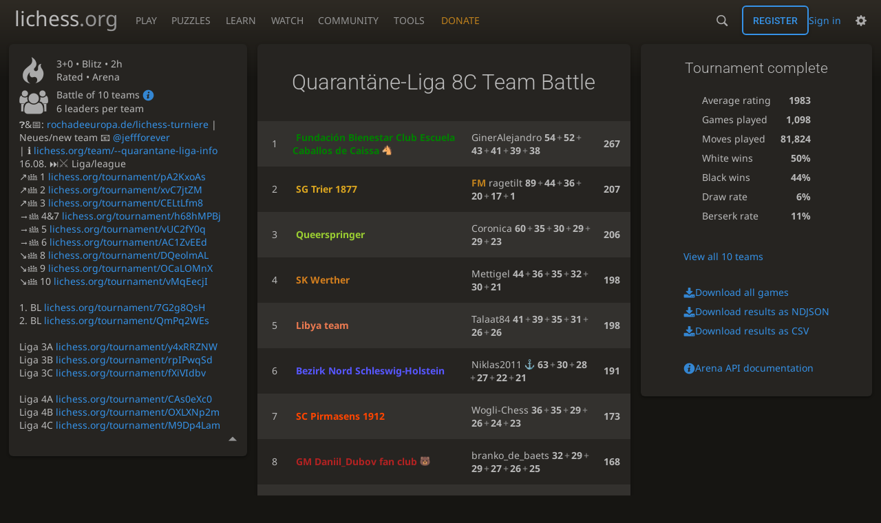

--- FILE ---
content_type: text/html; charset=utf-8
request_url: https://lichess.org/tournament/8pJqKsQK
body_size: 6903
content:
<!DOCTYPE html><html lang="en-GB" class="dark"><!-- Lichess is open source! See https://lichess.org/source --><head><meta charset="utf-8"><meta name="viewport" content="width=device-width,initial-scale=1,viewport-fit=cover"><meta http-equiv="Content-Security-Policy" content="default-src 'self' lichess1.org; connect-src http.lichess.org 'self' blob: data: lichess1.org wss://socket0.lichess.org wss://socket3.lichess.org wss://socket1.lichess.org wss://socket4.lichess.org wss://socket2.lichess.org wss://socket5.lichess.org wss://cf-socket0.lichess.org wss://cf-socket1.lichess.org wss://cf-socket2.lichess.org https://explorer.lichess.ovh https://tablebase.lichess.ovh; style-src 'self' 'unsafe-inline' lichess1.org; frame-src 'self' lichess1.org www.youtube.com www.youtube-nocookie.com player.twitch.tv player.vimeo.com; worker-src 'self' lichess1.org blob:; img-src 'self' blob: data: *; media-src 'self' blob: lichess1.org; script-src 'nonce-O7xAEsSew8Uo6yDP54tEzMIS' 'self' lichess1.org; font-src 'self' lichess1.org; base-uri 'none';"><meta name="theme-color" content="#2e2a24"><title>Quarantäne-Liga 8C Team Battle #8pJqKsQK • lichess.org</title><link data-css-key="lib.theme.all" href="https://lichess1.org/assets/css/lib.theme.all.68dd552e.css" rel="stylesheet" /><link data-css-key="site" href="https://lichess1.org/assets/css/site.44d3fb5c.css" rel="stylesheet" /><link data-css-key="tournament.show.team-battle" href="https://lichess1.org/assets/css/tournament.show.team-battle.2504d963.css" rel="stylesheet" /><meta content="145 players compete in the Aug 13, 2020 Quarantäne-Liga 8C Team Battle. 3+0 rated games are played during 120 minutes. FM ragetilt takes the prize home!" name="description" /><link rel="mask-icon" href="https://lichess1.org/assets/logo/lichess.svg" color="black" /><link rel="icon" type="image/png" href="https://lichess1.org/assets/logo/lichess-favicon-512.png" sizes="512x512"><link rel="icon" type="image/png" href="https://lichess1.org/assets/logo/lichess-favicon-256.png" sizes="256x256"><link rel="icon" type="image/png" href="https://lichess1.org/assets/logo/lichess-favicon-192.png" sizes="192x192"><link rel="icon" type="image/png" href="https://lichess1.org/assets/logo/lichess-favicon-128.png" sizes="128x128"><link rel="icon" type="image/png" href="https://lichess1.org/assets/logo/lichess-favicon-64.png" sizes="64x64"><link id="favicon" rel="icon" type="image/png" href="https://lichess1.org/assets/logo/lichess-favicon-32.png" sizes="32x32"><meta name="google" content="notranslate"><meta property="og:title" content="Quarantäne-Liga 8C Team Battle: Standard 3+0 rated #8pJqKsQK" /><meta property="og:description" content="145 players compete in the Aug 13, 2020 Quarantäne-Liga 8C Team Battle. 3+0 rated games are played during 120 minutes. FM ragetilt takes the prize home!" /><meta property="og:url" content="https://lichess.org/tournament/8pJqKsQK" /><meta property="og:type" content="website" /><meta property="og:site_name" content="lichess.org" /><link href="/feed.atom" title="Lichess Updates Feed" type="application/atom+xml" rel="alternate" /><link rel="preload" href="https://lichess1.org/assets/hashed/lichess.aedff86a.woff2" as="font" type="font/woff2" crossorigin><link rel="preload" href="https://lichess1.org/assets/hashed/noto-sans-latin.086bfcad.woff2" as="font" type="font/woff2" crossorigin><link rel="preload" href="https://lichess1.org/assets/hashed/roboto-latin.20b535fa.woff2" as="font" type="font/woff2" crossorigin><link rel="preload" href="https://lichess1.org/assets/hashed/lichess-chess.02d5eb8f.woff2" as="font" type="font/woff2" crossorigin><link rel="preload" href="https://lichess1.org/assets/hashed/brown.d4a5fe34.png" as="image" fetchpriority="high"><link rel="manifest" href="/manifest.json"><script defer="defer" src="https://lichess1.org/assets/hashed/cash.min.6f838d25.js"></script><script type="module" src="https://lichess1.org/assets/compiled/manifest.6270c9a3.js"></script><script type="module" src="https://lichess1.org/assets/compiled/i18n/site.en-GB.88f5e7d5d509.js"></script><script type="module" src="https://lichess1.org/assets/compiled/i18n/timeago.en-GB.c5b087b5c613.js"></script><script type="module" src="https://lichess1.org/assets/compiled/i18n/preferences.en-GB.84538523c26b.js"></script><script type="module" src="https://lichess1.org/assets/compiled/i18n/arena.en-GB.98619bdf24df.js"></script><script type="module" src="https://lichess1.org/assets/compiled/i18n/team.en-GB.1ab1302abd91.js"></script><script type="module" src="https://lichess1.org/assets/compiled/site.2D3AAJC6.js"></script><script type="module" src="https://lichess1.org/assets/compiled/lib.MWP25D4F.js"></script><script type="module" src="https://lichess1.org/assets/compiled/lib.LUGODIFA.js"></script><script type="module" src="https://lichess1.org/assets/compiled/lib.OTNRCS6G.js"></script><script type="module" src="https://lichess1.org/assets/compiled/lib.5IYD5JN6.js"></script><script type="module" src="https://lichess1.org/assets/compiled/lib.P2KHB2MX.js"></script><script type="module" src="https://lichess1.org/assets/compiled/lib.PHWMBEBR.js"></script><script type="module" src="https://lichess1.org/assets/compiled/lib.QC55EFTH.js"></script><script type="module" src="https://lichess1.org/assets/compiled/lib.OOU6VK3K.js"></script><script type="module" src="https://lichess1.org/assets/compiled/lib.PYY5MMDX.js"></script><script type="module" src="https://lichess1.org/assets/compiled/lib.YCST5S5D.js"></script><script type="module" src="https://lichess1.org/assets/compiled/lib.N2BKKJIH.js"></script><script type="module" src="https://lichess1.org/assets/compiled/lib.ZUD7BC6L.js"></script><script type="module" src="https://lichess1.org/assets/compiled/lib.JDGIJSRT.js"></script><script type="module" src="https://lichess1.org/assets/compiled/lib.Y4X4YW67.js"></script><script type="module" src="https://lichess1.org/assets/compiled/lib.O42V43KT.js"></script><script type="module" src="https://lichess1.org/assets/compiled/lib.PUZNKYJD.js"></script><script type="module" src="https://lichess1.org/assets/compiled/lib.XN2YPPXF.js"></script><script type="module" src="https://lichess1.org/assets/compiled/lib.K7BTCZAK.js"></script><script type="module" src="https://lichess1.org/assets/compiled/lib.K5BZ6UV3.js"></script><script type="module" src="https://lichess1.org/assets/compiled/lib.LE4HQ5U6.js"></script><script type="module" src="https://lichess1.org/assets/compiled/lib.VAGAIMCI.js"></script><script type="module" src="https://lichess1.org/assets/compiled/lib.RD75MZYZ.js"></script><script type="module" src="https://lichess1.org/assets/compiled/lib.XNXLGS2X.js"></script><script type="module" src="https://lichess1.org/assets/compiled/tournament.J6HZ4NQZ.js"></script><script type="module" src="https://lichess1.org/assets/compiled/lib.HTYFPIOZ.js"></script><script type="module" src="https://lichess1.org/assets/compiled/lib.ZP4BGMGY.js"></script><script type="module" src="https://lichess1.org/assets/compiled/lib.KTDGT3LG.js"></script><script type="module" src="https://lichess1.org/assets/compiled/lib.67ACEBRY.js"></script><script type="module" src="https://lichess1.org/assets/compiled/lib.JEUY4PZU.js"></script><script type="module" src="https://lichess1.org/assets/compiled/lib.6LXR3NVT.js"></script><script type="module" src="https://lichess1.org/assets/compiled/lib.4YJKJCNK.js"></script>
<style>@font-face {font-family: 'lichess';font-display: block;src: url('https://lichess1.org/assets/hashed/lichess.aedff86a.woff2') format('woff2')}
</style><style>:root{---white-king:url(https://lichess1.org/assets/hashed/wK.bc7274dd.svg);---white-queen:url(https://lichess1.org/assets/hashed/wQ.79c9227e.svg);---white-rook:url(https://lichess1.org/assets/hashed/wR.e9e95adc.svg);---white-bishop:url(https://lichess1.org/assets/hashed/wB.b7d1a118.svg);---white-knight:url(https://lichess1.org/assets/hashed/wN.68b788d7.svg);---white-pawn:url(https://lichess1.org/assets/hashed/wP.0596b7ce.svg);---black-king:url(https://lichess1.org/assets/hashed/bK.c5f22c23.svg);---black-queen:url(https://lichess1.org/assets/hashed/bQ.5abdb5aa.svg);---black-rook:url(https://lichess1.org/assets/hashed/bR.c33a3d54.svg);---black-bishop:url(https://lichess1.org/assets/hashed/bB.77e9debf.svg);---black-knight:url(https://lichess1.org/assets/hashed/bN.d0665564.svg);---black-pawn:url(https://lichess1.org/assets/hashed/bP.09539f32.svg);}</style><link rel="preload" as="image" href="https://lichess1.org/assets/hashed/wK.bc7274dd.svg" /><link rel="preload" as="image" href="https://lichess1.org/assets/hashed/wQ.79c9227e.svg" /><link rel="preload" as="image" href="https://lichess1.org/assets/hashed/wR.e9e95adc.svg" /><link rel="preload" as="image" href="https://lichess1.org/assets/hashed/wB.b7d1a118.svg" /><link rel="preload" as="image" href="https://lichess1.org/assets/hashed/wN.68b788d7.svg" /><link rel="preload" as="image" href="https://lichess1.org/assets/hashed/wP.0596b7ce.svg" /><link rel="preload" as="image" href="https://lichess1.org/assets/hashed/bK.c5f22c23.svg" /><link rel="preload" as="image" href="https://lichess1.org/assets/hashed/bQ.5abdb5aa.svg" /><link rel="preload" as="image" href="https://lichess1.org/assets/hashed/bR.c33a3d54.svg" /><link rel="preload" as="image" href="https://lichess1.org/assets/hashed/bB.77e9debf.svg" /><link rel="preload" as="image" href="https://lichess1.org/assets/hashed/bN.d0665564.svg" /><link rel="preload" as="image" href="https://lichess1.org/assets/hashed/bP.09539f32.svg" /></head><body class="dark coords-in simple-board" data-sound-set="standard" data-socket-domains="socket0.lichess.org,socket3.lichess.org,socket1.lichess.org,socket4.lichess.org,socket2.lichess.org,socket5.lichess.org" data-asset-url="https://lichess1.org" data-asset-version="CAANrW" data-nonce="O7xAEsSew8Uo6yDP54tEzMIS" data-theme="dark" data-board="brown" data-piece-set="cburnett" data-board3d="Woodi" data-piece-set3d="Basic" data-i18n-catalog="https://lichess1.org/assets/compiled/i18n/en-GB.d35f7bad86e6.js" style="---board-opacity:100;---board-brightness:100;---board-contrast:100;---board-hue:0;"><form id="blind-mode" action="/run/toggle-blind-mode" method="POST"><input type="hidden" name="enable" value="1"><input type="hidden" name="redirect" value="/tournament/8pJqKsQK"><button type="submit">Accessibility - Enable blind mode </button>&nbsp;-&nbsp;<a href="https://lichess.org/page/blind-mode-tutorial">Blind mode tutorial</a></form><header id="top"><div class="site-title-nav">
<input type="checkbox" id="tn-tg" class="topnav-toggle fullscreen-toggle" autocomplete="off" aria-label="Navigation">
<label for="tn-tg" class="fullscreen-mask"></label>
<label for="tn-tg" class="hbg"><span class="hbg__in"></span></label><a class="site-title" href="/"><div class="site-icon" data-icon=""></div><div class="site-name">lichess<span>.org</span></div></a><nav id="topnav" class="hover"><section><a href="/"><span class="play">Play</span><span class="home">lichess.org</span></a><div role="group"><a href="/?any#hook">Create lobby game</a><a href="/tournament">Arena tournaments</a><a href="/swiss">Swiss tournaments</a><a href="/simul">Simultaneous exhibitions</a><a class="community-patron mobile-only" href="/patron">Donate</a></div></section><section><a href="/training">Puzzles</a><div role="group"><a href="/training">Puzzles</a><a href="/training/themes">Puzzle Themes</a><a href="/training/dashboard/30">Puzzle Dashboard</a><a href="/streak">Puzzle Streak</a><a href="/storm">Puzzle Storm</a><a href="/racer">Puzzle Racer</a></div></section><section><a href="/learn">Learn</a><div role="group"><a href="/learn">Chess basics</a><a href="/practice">Practice</a><a href="/training/coordinate">Coordinates</a><a href="/study">Study</a><a href="/coach">Coaches</a></div></section><section><a href="/broadcast">Watch</a><div role="group"><a href="/broadcast">Broadcasts</a><a href="/tv">Lichess TV</a><a href="/games">Current games</a><a href="/streamer">Streamers</a><a href="/video">Video library</a></div></section><section><a href="/player">Community</a><div role="group"><a href="/player">Players</a><a href="/team">Teams</a><a href="/forum">Forum</a><a href="/blog/community">Blog</a></div></section><section><a href="/analysis">Tools</a><div role="group"><a href="/analysis">Analysis board</a><a href="/opening">Openings</a><a href="/editor">Board editor</a><a href="/paste">Import game</a><a href="/games/search">Advanced search</a></div></section></nav><a class="site-title-nav__donate" href="/patron">Donate</a></div><div class="site-buttons"><div id="warn-no-autoplay"><a data-icon="" target="_blank" href="/faq#autoplay"></a></div><div id="clinput"><a class="link" data-icon=""></a><input spellcheck="false" autocomplete="false" aria-label="Search" placeholder="Search" enterkeyhint="search" /></div><div class="signin-or-signup"><a href="/login?referrer=/tournament/8pJqKsQK" class="signin">Sign in</a><a href="/signup" class="button signup">Register</a></div><div class="dasher"><button class="toggle anon link" title="Preferences" aria-label="Preferences" data-icon=""></button><div id="dasher_app" class="dropdown"></div></div></div></header><div id="main-wrap" class="is2d"><main class="tour variant-standard"><aside class="tour__side"><div class="tour__meta"><section class="tour__meta__head" data-icon=""><div><p>3+0 • <span title="Fast games: 3 to 8 minutes">Blitz</span> • 2h</p>Rated • Arena</div></section><section class="team-battle" data-icon=""><div><p>Battle of 10 teams <a href="/page/team-battle-faq"><i data-icon=""></i></a></p>6 leaders per team</div></section><div class="scrollable-content"><section class="description">❓&amp;📅: <a rel="nofollow noreferrer" href="https://rochadeeuropa.de/lichess-turniere" target="_blank">rochadeeuropa.de/lichess-turniere</a> |<br> Neues/new team 📧 <a href="/@/jeffforever">@jeffforever</a><br> | ℹ️ <a href="/team/--quarantane-liga-info">lichess.org/team/--quarantane-liga-info</a><br>16.08. ⏭️⚔️ Liga/league <br>↗👪 1 <a href="/tournament/pA2KxoAs">lichess.org/tournament/pA2KxoAs</a><br>↗👪 2 <a href="/tournament/xvC7jtZM">lichess.org/tournament/xvC7jtZM</a><br>↗👪 3 <a href="/tournament/CELtLfm8">lichess.org/tournament/CELtLfm8</a><br>→👪 4&amp;7 <a href="/tournament/h68hMPBj">lichess.org/tournament/h68hMPBj</a><br>→👪 5 <a href="/tournament/vUC2fY0q">lichess.org/tournament/vUC2fY0q</a><br>→👪 6 <a href="/tournament/AC1ZvEEd">lichess.org/tournament/AC1ZvEEd</a><br>↘👪 8 <a href="/tournament/DQeolmAL">lichess.org/tournament/DQeolmAL</a><br>↘👪 9 <a href="/tournament/OCaLOMnX">lichess.org/tournament/OCaLOMnX</a><br>↘👪 10 <a href="/tournament/vMqEecjI">lichess.org/tournament/vMqEecjI</a><br><br>1. BL <a href="/tournament/7G2g8QsH">lichess.org/tournament/7G2g8QsH</a><br>2. BL <a href="/tournament/QmPq2WEs">lichess.org/tournament/QmPq2WEs</a><br><br>Liga 3A <a href="/tournament/y4xRRZNW">lichess.org/tournament/y4xRRZNW</a><br>Liga 3B <a href="/tournament/rpIPwqSd">lichess.org/tournament/rpIPwqSd</a><br>Liga 3C <a href="/tournament/fXiVIdbv">lichess.org/tournament/fXiVIdbv</a><br><br>Liga 4A <a href="/tournament/CAs0eXc0">lichess.org/tournament/CAs0eXc0</a><br>Liga 4B <a href="/tournament/OXLXNp2m">lichess.org/tournament/OXLXNp2m</a><br>Liga 4C <a href="/tournament/M9Dp4Lam">lichess.org/tournament/M9Dp4Lam</a><br><br>Liga 5A <a href="/tournament/KzlJXtHp">lichess.org/tournament/KzlJXtHp</a><br>Liga 5B <a href="/tournament/TVuFcWR2">lichess.org/tournament/TVuFcWR2</a><br>Liga 5C <a href="/tournament/DMAzU2OS">lichess.org/tournament/DMAzU2OS</a><br><br>Liga 6A <a href="/tournament/xanTlgzM">lichess.org/tournament/xanTlgzM</a><br>Liga 6B <a href="/tournament/rOObOEo0">lichess.org/tournament/rOObOEo0</a><br>Liga 6C <a href="/tournament/2rzrrNyJ">lichess.org/tournament/2rzrrNyJ</a><br><br>Liga 7A <a href="/tournament/ZW2EBq41">lichess.org/tournament/ZW2EBq41</a><br>Liga 7B <a href="/tournament/aUIqJvP8">lichess.org/tournament/aUIqJvP8</a><br>Liga 7C <a href="/tournament/q6otRPEe">lichess.org/tournament/q6otRPEe</a><br><br>Liga 8A <a href="/tournament/R6py5hEd">lichess.org/tournament/R6py5hEd</a><br>Liga 8B <a href="/tournament/nCk7Grrf">lichess.org/tournament/nCk7Grrf</a><br>Liga 8C <a href="/tournament/8pJqKsQK">lichess.org/tournament/8pJqKsQK</a><br><br>Liga 9A <a href="/tournament/udyYYKG5">lichess.org/tournament/udyYYKG5</a><br>Liga 9B <a href="/tournament/v22kNtvd">lichess.org/tournament/v22kNtvd</a><br>Liga 9C <a href="/tournament/hE9SRofS">lichess.org/tournament/hE9SRofS</a><br><br>Liga 10A <a href="/tournament/JqUYNBX7">lichess.org/tournament/JqUYNBX7</a><br>Liga 10B <a href="/tournament/cEEW7avr">lichess.org/tournament/cEEW7avr</a><br>Liga 10C <a href="/tournament/Vujsktf2">lichess.org/tournament/Vujsktf2</a><br><br>Liga 11A <a href="/tournament/Suvktto2">lichess.org/tournament/Suvktto2</a><br>Liga 11B <a href="/tournament/oa0fQqUu">lichess.org/tournament/oa0fQqUu</a><br>Liga 11C <a href="/tournament/vsHknFKp">lichess.org/tournament/vsHknFKp</a><br><br>Liga 12A <a href="/tournament/BdaOrOvW">lichess.org/tournament/BdaOrOvW</a><br>Liga 12B <a href="/tournament/opAWovCA">lichess.org/tournament/opAWovCA</a><br>Liga 12C <a href="/tournament/TgO7Dzpr">lichess.org/tournament/TgO7Dzpr</a></section><section class="conditions"><div><p>Entry requirements:</p><p class="condition">≥ 10 Blitz rated games</p></div></section><section><small>by <a class="offline user-link ulpt" href="/@/jeffforever"><i class="line patron paco6" title="Lichess Patron (Lifetime)"></i><span class="utitle" title="FIDE Master">FM</span>&nbsp;jeffforever<img class="uflair" src="https://lichess1.org/assets/______4/flair/img/activity.lichess-horsey.webp" /></a></small><br /><time class="timeago abs" datetime="2020-08-13T18:01:33Z">13 Aug 2020, 18:01</time></section></div><button class="disclosure"></button></div></aside><div class="tour__main"><div class="box"></div></div></main></div><a id="network-status" class="link text" data-icon=""></a><svg width="0" height="0"><mask id="mask"><path fill="#fff" stroke="#fff" stroke-linejoin="round" d="M38.956.5c-3.53.418-6.452.902-9.286 2.984C5.534 1.786-.692 18.533.68 29.364 3.493 50.214 31.918 55.785 41.329 41.7c-7.444 7.696-19.276 8.752-28.323 3.084C3.959 39.116-.506 27.392 4.683 17.567 9.873 7.742 18.996 4.535 29.03 6.405c2.43-1.418 5.225-3.22 7.655-3.187l-1.694 4.86 12.752 21.37c-.439 5.654-5.459 6.112-5.459 6.112-.574-1.47-1.634-2.942-4.842-6.036-3.207-3.094-17.465-10.177-15.788-16.207-2.001 6.967 10.311 14.152 14.04 17.663 3.73 3.51 5.426 6.04 5.795 6.756 0 0 9.392-2.504 7.838-8.927L37.4 7.171z"/></mask></svg><script nonce="O7xAEsSew8Uo6yDP54tEzMIS">(function(){window.site||(window.site={}),window.site.load||(window.site.load=new Promise(function(i){document.addEventListener("DOMContentLoaded",function(){i()})}));
})()</script><script nonce="O7xAEsSew8Uo6yDP54tEzMIS">site.load.then(()=>{site.asset.loadEsmPage('tournament')})</script><script type="application/json" id="page-init-data">{"data":{"nbPlayers":145,"duels":[],"isFinished":true,"podium":[{"name":"ragetilt","title":"FM","patron":true,"patronColor":7,"rank":1,"rating":2547,"score":89,"team":"sg-trier-1877","nb":{"game":26,"berserk":22,"win":21},"performance":2549},{"name":"Niklas2011","flair":"travel-places.anchor","rank":2,"rating":2148,"score":63,"team":"bezirk-nord-schleswig-holstein","nb":{"game":28,"berserk":19,"win":18},"performance":2265},{"name":"Coronica","rank":3,"rating":2492,"score":60,"team":"queerspringer","nb":{"game":25,"berserk":0,"win":18},"performance":2425}],"pairingsClosed":true,"stats":{"games":1098,"moves":81824,"whiteWins":548,"blackWins":482,"draws":68,"berserks":245,"averageRating":1983},"teamStanding":[{"rank":1,"id":"fundacion-bienestar-club-escuela-caballos-de-caissa","score":267,"players":[{"user":{"name":"GinerAlejandro","id":"gineralejandro"},"score":54},{"user":{"name":"kaizen30","flair":"objects.chart-increasing","id":"kaizen30"},"score":52},{"user":{"name":"MNGERMANCHACING","id":"mngermanchacing"},"score":43},{"user":{"name":"darthdo","id":"darthdo"},"score":41},{"user":{"name":"Limchess","id":"limchess"},"score":39},{"user":{"name":"ptrujillo","title":"FM","id":"ptrujillo"},"score":38}]},{"rank":2,"id":"sg-trier-1877","score":207,"players":[{"user":{"name":"ragetilt","title":"FM","patron":true,"patronColor":7,"id":"ragetilt"},"score":89},{"user":{"name":"B_Griffin","id":"b_griffin"},"score":44},{"user":{"name":"Slowhand80","id":"slowhand80"},"score":36},{"user":{"name":"Rasmus1988","id":"rasmus1988"},"score":20},{"user":{"name":"Xelge","id":"xelge"},"score":17},{"user":{"name":"Jajajajajajajajaja","id":"jajajajajajajajaja"},"score":1}]},{"rank":3,"id":"queerspringer","score":206,"players":[{"user":{"name":"Coronica","id":"coronica"},"score":60},{"user":{"name":"hackeraxel","id":"hackeraxel"},"score":35},{"user":{"name":"traskmania","id":"traskmania"},"score":30},{"user":{"name":"Eduard56","id":"eduard56"},"score":29},{"user":{"name":"noppinoppi","id":"noppinoppi"},"score":29},{"user":{"name":"Blue-Taxon","id":"blue-taxon"},"score":23}]},{"rank":4,"id":"sk-werther","score":198,"players":[{"user":{"name":"Mettigel","id":"mettigel"},"score":44},{"user":{"name":"iHusky","id":"ihusky"},"score":36},{"user":{"name":"IrgendeinFluss","id":"irgendeinfluss"},"score":35},{"user":{"name":"ratzifatzi","id":"ratzifatzi"},"score":32},{"user":{"name":"Schachgnom","id":"schachgnom"},"score":30},{"user":{"name":"MiguelSKW","id":"miguelskw"},"score":21}]},{"rank":5,"id":"libya-team","score":198,"players":[{"user":{"name":"Talaat84","id":"talaat84"},"score":41},{"user":{"name":"Abdo1091989","id":"abdo1091989"},"score":39},{"user":{"name":"tyson1980","id":"tyson1980"},"score":35},{"user":{"name":"nasrawilibya","id":"nasrawilibya"},"score":31},{"user":{"name":"appai","id":"appai"},"score":26},{"user":{"name":"saeid_zbeeda","id":"saeid_zbeeda"},"score":26}]},{"rank":6,"id":"bezirk-nord-schleswig-holstein","score":191,"players":[{"user":{"name":"Niklas2011","flair":"travel-places.anchor","id":"niklas2011"},"score":63},{"user":{"name":"TineTiger","id":"tinetiger"},"score":30},{"user":{"name":"DiddlS04","id":"diddls04"},"score":28},{"user":{"name":"odindonar","id":"odindonar"},"score":27},{"user":{"name":"FenoVolana","id":"fenovolana"},"score":22},{"user":{"name":"AlExAnDrOw","flair":"activity.soccer-ball","id":"alexandrow"},"score":21}]},{"rank":7,"id":"sc-pirmasens-1912","score":173,"players":[{"user":{"name":"Wogli-Chess","id":"wogli-chess"},"score":36},{"user":{"name":"Zinfandel_71","id":"zinfandel_71"},"score":35},{"user":{"name":"talentfrei007","id":"talentfrei007"},"score":29},{"user":{"name":"TangStan","id":"tangstan"},"score":26},{"user":{"name":"Hansgar","id":"hansgar"},"score":24},{"user":{"name":"Watzmann1959","id":"watzmann1959"},"score":23}]},{"rank":8,"id":"gm-daniil_dubov-fan-club","score":168,"players":[{"user":{"name":"branko_de_baets","id":"branko_de_baets"},"score":32},{"user":{"name":"pikachumaster","id":"pikachumaster"},"score":29},{"user":{"name":"keano_de_baets","id":"keano_de_baets"},"score":29},{"user":{"name":"Ahmdnjr12512","title":"FM","flair":"nature.deciduous-tree","id":"ahmdnjr12512"},"score":27},{"user":{"name":"Victortheterrible11","id":"victortheterrible11"},"score":26},{"user":{"name":"Bluffalo","flair":"nature.honeybee","id":"bluffalo"},"score":25}]},{"rank":9,"id":"sg-osnabruck","score":158,"players":[{"user":{"name":"dergreifer","id":"dergreifer"},"score":40},{"user":{"name":"HennesderAchte","id":"hennesderachte"},"score":35},{"user":{"name":"der_Vagabund","id":"der_vagabund"},"score":33},{"user":{"name":"Ingmar1","id":"ingmar1"},"score":27},{"user":{"name":"SGO-Matze","id":"sgo-matze"},"score":18},{"user":{"name":"ThomaSOS","patron":true,"patronColor":10,"id":"thomasos"},"score":5}]},{"rank":10,"id":"artemis-chess","score":144,"players":[{"user":{"name":"Meki1","id":"meki1"},"score":44},{"user":{"name":"ARTEMIS_CHESS","id":"artemis_chess"},"score":30},{"user":{"name":"ninoliza","title":"WCM","id":"ninoliza"},"score":21},{"user":{"name":"beglishankulyyev","id":"beglishankulyyev"},"score":20},{"user":{"name":"timur-30","id":"timur-30"},"score":15},{"user":{"name":"SHTIGER","id":"shtiger"},"score":14}]}],"duelTeams":{},"standing":{"page":1,"players":[{"name":"ragetilt","title":"FM","patron":true,"patronColor":7,"rank":1,"rating":2547,"score":89,"sheet":{"scores":"42324533010553305555555533","fire":true},"team":"sg-trier-1877"},{"name":"Niklas2011","flair":"travel-places.anchor","rank":2,"rating":2148,"score":63,"sheet":{"scores":"0533043304330044330005433030"},"team":"bezirk-nord-schleswig-holstein"},{"name":"Coronica","rank":3,"rating":2492,"score":60,"sheet":{"scores":"4221204444444442202220120","fire":true},"team":"queerspringer"},{"name":"GinerAlejandro","rank":4,"rating":2335,"score":54,"sheet":{"scores":"004444422022022044442202"},"team":"fundacion-bienestar-club-escuela-caballos-de-caissa"},{"name":"kaizen30","flair":"objects.chart-increasing","rank":5,"rating":2310,"score":52,"sheet":{"scores":"105322422003044332330330"},"team":"fundacion-bienestar-club-escuela-caballos-de-caissa"},{"name":"Mettigel","rank":6,"rating":2356,"score":44,"sheet":{"scores":"230020432020053304533","fire":true},"team":"sk-werther"},{"name":"B_Griffin","rank":7,"rating":2214,"score":44,"sheet":{"scores":"204442200120442202213030"},"team":"sg-trier-1877"},{"name":"Meki1","rank":8,"rating":2255,"score":44,"sheet":{"scores":"23303202203030102122200042302"},"team":"artemis-chess"},{"name":"MNGERMANCHACING","rank":9,"rating":2224,"score":43,"sheet":{"scores":"04422044220221204220022"},"team":"fundacion-bienestar-club-escuela-caballos-de-caissa"},{"name":"darthdo","rank":10,"rating":2295,"score":41,"sheet":{"scores":"04444445422022"},"team":"fundacion-bienestar-club-escuela-caballos-de-caissa"}]},"socketVersion":0,"id":"8pJqKsQK","createdBy":"jeffforever","startsAt":"2020-08-13T18:01:33Z","system":"arena","fullName":"Quarant\u00e4ne-Liga 8C Team Battle","minutes":120,"perf":{"key":"blitz","name":"Blitz","icon":")"},"clock":{"limit":180,"increment":0},"variant":"standard","rated":true,"berserkable":true,"verdicts":{"list":[{"condition":"\u2265 10 Blitz rated games","verdict":"ok"}],"accepted":true},"teamBattle":{"teams":{"artemis-chess":["ARTEMIS CHESS",null],"bezirk-nord-schleswig-holstein":["Bezirk Nord Schleswig-Holstein",null],"fundacion-bienestar-club-escuela-caballos-de-caissa":["Fundaci\u00f3n Bienestar Club Escuela Caballos de Caissa","nature.horse-face"],"gm-daniil_dubov-fan-club":["GM Daniil_Dubov fan club","nature.bear"],"libya-team":["Libya team",null],"queerspringer":["Queerspringer",null],"sc-pirmasens-1912":["SC Pirmasens 1912",null],"sg-osnabruck":["SG Osnabr\u00fcck",null],"sg-trier-1877":["SG Trier 1877",null],"sk-werther":["SK Werther",null]},"nbLeaders":6},"minRatedGames":{"nb":10},"reloadEndpoint":"/tournament/8pJqKsQK"},"userId":null,"chat":null,"showRatings":true}</script></body></html>

--- FILE ---
content_type: application/javascript
request_url: https://lichess1.org/assets/compiled/lib.O42V43KT.js
body_size: 329
content:
var l=()=>{try{let e=globalThis.crypto.getRandomValues(new Uint8Array(9));return btoa(String.fromCharCode(...e)).replace(/[/+]/g,"_")}catch(e){return Math.random().toString(36).slice(2,12)}};function y(e=8){let n="abcdefghkmnpqrstuvwxyz0123456789",t=globalThis.crypto.getRandomValues(new Uint8Array(e));return Array.from(t,r=>n[r%32]).join("")}function c(e,n){var t,r;return Math.max((t=n.min)!=null?t:-1/0,Math.min(e,(r=n.max)!=null?r:1/0))}function d(e,n){return Math.round((e!=null?e:0)/n)*n}function h(e){let n=e.slice();for(let t=n.length-1;t>0;t--){let r=Math.floor(Math.random()*(t+1));[n[t],n[r]]=[n[r],n[t]]}return n}function s(e){return e!==null&&typeof e=="object"&&Object.values(e).filter(n=>n!==null&&typeof n=="object").forEach(n=>s(n)),Object.freeze(e)}function p(e,n){let t=Math.min(e.length,n.length),r=[];for(let i=0;i<t;i++)r.push([e[i],n[i]]);return r}function g(e,n){return e.reduce((t,r)=>{if(r===void 0)return t;let i=n(r);return i!==void 0&&t.push(i),t},[])}function o(e,n,t=[]){if(e===n)return!0;if(typeof e!=typeof n)return!1;if(t.some(f=>typeof e===f))return!0;if(Array.isArray(e))return Array.isArray(n)&&e.length===n.length&&e.every((f,u)=>o(f,n[u],t));if(typeof e!="object")return!1;let[r,i]=[Object.keys(e),Object.keys(n)];return r.length!==i.length?!1:r.every(f=>i.includes(f)&&o(e[f],n[f],t))}function a(e,n){if(e===n||n===void 0)return!0;if(typeof e!=typeof n)return!1;if(Array.isArray(e))return Array.isArray(n)&&e.length===n.length&&e.every((i,f)=>o(i,n[f]));if(typeof e!="object")return!1;let[t,r]=[Object.keys(e),Object.keys(n)];return t.length<r.length?!1:r.every(i=>t.includes(i)&&a(e[i],n[i]))}export{l as a,y as b,c,d,h as e,s as f,p as g,g as h,o as i,a as j};


--- FILE ---
content_type: application/javascript
request_url: https://lichess1.org/assets/compiled/lib.6LXR3NVT.js
body_size: 5235
content:
import{a as T}from"./lib.4YJKJCNK.js";import{g as B}from"./lib.QC55EFTH.js";import{O as k,R as D,f as O,t as l,y as c}from"./lib.PYY5MMDX.js";import{b as n,c as A}from"./lib.JDGIJSRT.js";import{j as K}from"./lib.O42V43KT.js";import{a as p}from"./lib.K5BZ6UV3.js";import{f as y,h as f,k as v}from"./lib.VAGAIMCI.js";import{$ as S,N,U as _,V as R,e as C,u as x,v as H,x as I,y as V}from"./lib.RD75MZYZ.js";var q=t=>(U(t)||W(t))&&!j(),G=t=>{if(j())return;let e=U(t);e&&f(`/jslog/${window.location.href.slice(-12)}?n=spam`,{method:"post"}),(e||W(t))&&x.set("chat-spam","1")},j=()=>x.get("chat-spam")==="1",ge=new RegExp(["xcamweb.com","(^|[^i])chess-bot","chess-cheat","coolteenbitch","letcafa.webcam","tinyurl.com/","wooga.info/","bit.ly/","wbt.link/","eb.by/","001.rs/","shr.name/","u.to/",".3-a.net",".ssl443.org",".ns02.us",".myftp.info",".flinkup.com",".serveusers.com","badoogirls.com","hide.su","wyon.de","sexdatingcz.club","qps.ru","tiny.cc/","trasderk.blogspot.com","t.ly/","shorturl.at/","lichess77","77Casino.cfd","Betspin.life"].map(t=>t.replace(/\./g,"\\.").replace(/\//g,"\\/")).join("|")),U=t=>!!t.match(ge),be=/follow me|join my team/i,W=t=>!!t.match(be),ye=/lichess\.org\/team\//i,F=t=>!!t.match(ye);var z=t=>y("/mod/chat-user/"+t),J=(t,e,o)=>y("/report/flag",{method:"post",body:v({username:e,resource:t,text:o})}),Y=t=>f(Z(t)),X=(t,e)=>y(Z(t),{method:"post",body:v({text:e})}),Z=t=>`/${t}/note`,Q=(t,e)=>{let[o,s]=t.split("/");return f("/mod/public-chat/timeout",{method:"post",body:v({...e,chan:o,roomId:s})})};function oe(t){let e,o=!1,s=a=>{let i=a.querySelector("a.user-link"),d=a.querySelector("t").innerText,u=i.href.split("/")[4];t.permissions.timeout?(o=!0,z(u).then(m=>{e={...m,text:d},o=!1,t.redraw()})):e={id:u.toLowerCase(),name:u,text:d},t.redraw()},r=()=>{e=void 0,o=!1,t.redraw()};return{loading:()=>o,data:()=>e,opts:t,open:s,close:r,async timeout(a,i){if(e){let d={userId:e.id,reason:a.key,text:i};new URLSearchParams(window.location.search).get("mod")==="true"?(await Q(t.resourceId,d),window.location.reload()):p.emit("socket.send","timeout",d)}r(),t.redraw()}}}function se(t,e){let o=e.parentNode,s=e.dataset.text,r=o.querySelector("a.user-link");s&&r&&ie(t.data.resourceId,r.href.split("/")[4],s)}async function ie(t,e,o){await D(`Report "${o}" to moderators?`)&&J(t,e,o)}var ne=()=>n("action.mod",{attrs:{"data-icon":"\uE05D"}});function re(t){if(!t)return;if(t.loading())return[n("div.loading")];let e=t.data();if(!e)return;let o=t.opts.permissions,s=e.history?n("div.infos.block",[B(e.games||0)+" games",e.tos?"TOS":void 0].map(i=>i&&n("span",i)).concat([n("a",{attrs:{href:"/@/"+e.name+"?mod"}},"profile")]).concat(o.shadowban?[n("a",{attrs:{href:"/mod/"+e.name+"/communication"}},"coms")]:[])):void 0,r=o.timeout||o.broadcast?n("div.timeout.block",[n("strong","Timeout 15 minutes for"),...t.opts.reasons.map(i=>n("a.text",{attrs:{"data-icon":"\uE04E"},hook:l("click",()=>t.timeout(i,e.text))},i.name))]):n("div.timeout.block",[n("strong","Moderation"),n("a.text",{attrs:{"data-icon":"\uE04E"},hook:l("click",()=>t.timeout(t.opts.reasons[0],e.text))},"Timeout 15 minutes"),n("a.text",{attrs:{"data-icon":"\uE04E"},hook:l("click",async()=>{await ie(t.opts.resourceId,e.name,e.text),t.timeout(t.opts.reasons[0],e.text)})},"Timeout and report to Lichess")]),a=e.history?n("div.history.block",[n("strong","Timeout history"),n("table",n("tbody.slist",{hook:{insert(){p.emit("content-loaded")}}},e.history.map(function(i){return n("tr",[n("td.reason",i.reason),n("td.mod",i.mod),n("td",n("time.timeago",{attrs:{datetime:i.date}}))])})))]):void 0;return[n("div.top",{key:"mod-"+e.id},[n("span.text",{attrs:{"data-icon":"\uE05D"}},[T(e)]),n("a",{attrs:{"data-icon":"\uE02A"},hook:l("click",t.close)})]),n("div.mchat__content.moderation",[n("i.line-text.block",['"',e.text,'"']),s,r,a])]}var de={start:["hi/Hello","gl/Good luck","hf/Have fun!","u2/You too!"].map(ae),end:["gg/Good game","wp/Well played","ty/Thank you","gtg/I've got to go","bye/Bye!"].map(ae)};function ue(t){let e=t.initialGroup,o=[];return{group:()=>e,said:()=>o,setGroup(s){s!==e&&(e=s,s||(o=[]),t.redraw())},post(s){!e||!de[e]||o.includes(s.key)||t.post(s.text)&&o.push(s.key)}}}function ce(t){let e=t.group();if(!e)return;let o=de[e],s=t.said();return o&&s.length<2?n("div.mchat__presets",o.map(r=>{let a=s.includes(r.key);return n("span",{class:{disabled:a},attrs:{title:r.text,disabled:a},hook:l("click",()=>!a&&t.post(r))},r.key)})):void 0}function ae(t){let e=t.split("/");return{key:e[0],text:e[1]}}var le=/^\/[wW](?:hisper)?\s/,h={pinToBottom:!0,lastScrollTop:0};function me(t){if(!t.chatEnabled())return[];let e=!!t.moderation,o=[n(`ol.mchat__messages.chat-v-${t.vm.domVersion}${e?".as-mod":""}`,{attrs:{role:"log","aria-live":"polite","aria-atomic":"false"},hook:{insert(r){let a=r.elm,i=$(a).on("click","a.jump",d=>{let u=d.target.getAttribute("data-ply");u&&p.emit("jump",u)});i.on("click",".reply",d=>{var L,M,E,P;let u=d.target,m=(E=(M=(L=u.parentElement)==null?void 0:L.querySelector(".user-link"))==null?void 0:M.getAttribute("href"))==null?void 0:E.slice(3),b=(P=u.closest(".mchat"))==null?void 0:P.querySelector("input.mchat__say");m&&b&&Le(b,`@${m} `)}),e?i.on("click",".mod",d=>{var u;return(u=t.moderation)==null?void 0:u.open(d.target.parentNode)}):i.on("click",".flag",d=>se(t,d.target)),a.addEventListener("scroll",()=>{a.scrollTop<h.lastScrollTop?h.pinToBottom=!1:a.scrollTop+a.clientHeight>a.scrollHeight-10&&(h.pinToBottom=!0),h.lastScrollTop=a.scrollTop}),requestAnimationFrame(()=>a.scrollTop=a.scrollHeight)},postpatch:(r,a)=>{let i=a.elm;h.pinToBottom&&(document.visibilityState==="hidden"?i.scrollTop=i.scrollHeight:i.scrollTop+i.clientHeight<i.scrollHeight&&i.scrollTo({top:i.scrollHeight,behavior:"smooth"}),h.lastScrollTop=i.scrollTop)}}},Pe(t).map(r=>Se(t,r))),we(t)],s=ce(t.preset);return s&&o.push(s),o}function we(t){if(!t.vm.writeable)return;if(t.data.loginRequired&&!t.data.userId||t.data.restricted)return n("input.mchat__say",{attrs:{placeholder:i18n.site.loginToChat,disabled:!0}});let e;return t.vm.timeout?e=i18n.site.youHaveBeenTimedOut:t.opts.blind?e="Chat":e=i18n.site.talkInChat,n("input.mchat__say",{attrs:{placeholder:e,autocomplete:"off",enterkeyhint:"send",maxlength:140,disabled:t.vm.timeout||!t.vm.writeable,"aria-label":"Chat input"},hook:{insert(o){Me(t,o.elm)}}})}function Le(t,e){t.value.includes(e)||(t.value=e+t.value),t.focus(),t.dispatchEvent(new Event("input",{bubbles:!0,cancelable:!0}))}var g,Me=(t,e)=>{let o=H.make("chat.input"),s={get:()=>{let i=o.get();if(i)try{let d=JSON.parse(i);if(d[0]===(t.data.opponentId||""))return d[1]}catch(d){console.log(`Could not parse "chat.input" value ${i}`)}},set:i=>{o.set(JSON.stringify([t.data.opponentId||"",i]))},inner:o},r=s.get();r?(e.value=r,e.focus(),!t.opts.public&&r.match(le)&&e.classList.add("whisper")):t.vm.autofocus&&e.focus(),e.addEventListener("keydown",i=>{i.key==="Enter"&&setTimeout(()=>{let d=i.target,u=d.value,m=t.opts.public;u===""?$(".input-move input").each(function(){this.focus()}):(t.opts.kobold||G(u),m&&F(u)?k("Please don't advertise teams in the chat."):(h.pinToBottom=!0,t.post(u)),d.value="",s.inner.remove(),m||d.classList.remove("whisper"))})}),e.addEventListener("input",i=>setTimeout(()=>{let d=i.target,u=d.value;d.removeAttribute("placeholder"),t.opts.public||d.classList.toggle("whisper",!!u.match(le)),s.set(u)})),site.mousetrap.bind("c",()=>e.focus(),void 0,!1);let a=["touchstart","mousedown"];g&&a.forEach(i=>document.body.removeEventListener(i,g,{capture:!0})),g=i=>{!i.shiftKey&&i.buttons!==2&&i.button!==2&&i.target!==e&&e.blur()},e.onfocus=()=>a.forEach(i=>document.body.addEventListener(i,g,{passive:!0,capture:!0})),e.onblur=()=>a.forEach(i=>document.body.removeEventListener(i,g,{capture:!0}))},Ee=(t,e)=>t.d&&e.d&&t.u===e.u;function Pe(t){let e=[],o;return t.data.lines.forEach(s=>{!s.d&&(!o||!Ee(o,s))&&(!s.r||(s.u||"").toLowerCase()===t.data.userId)&&!q(s.t)&&e.push(s),o=s}),e}var He=t=>(e,o)=>{o.data.lichessChat!==e.data.lichessChat&&(o.elm.innerHTML=S(o.data.lichessChat,t))},Ie=/(https:\/\/)?lichess\.org\/@\/([a-zA-Z0-9_-]+)/g,Ve=t=>t.replace(Ie,"@$2");function Ne(t,e){let o=Ve(t);if(R(o)){let s=He(e);return n("t",{lichessChat:o,hook:{create:s,update:s}})}return n("t",o)}var _e=(t,e,o,s)=>T({name:t,title:e,patronColor:o,line:!!o,flair:s,online:!!o}),Re=(t,e)=>{if(!t.data.userId||!e.u||t.data.userId===e.u)return[];let o=[];return t.canPostArbitraryText()&&!t.data.resourceId.startsWith("game")&&o.push(n("action.reply",{attrs:{"data-icon":"\uE047",title:"Reply"}})),o.push(t.moderation?ne():n("action.flag",{attrs:{"data-icon":"\uE000",title:"Report","data-text":e.t}})),o};function Se(t,e){var d,u,m;let o=Ne(e.t,t.opts.enhance);if(e.u==="lichess")return n("li.system",o);if(e.c)return n("li",[n("span.color","["+e.c+"]"),o]);let s=A("a",e.u,_e,[e.u,e.title,e.pc,e.f]),r=(d=e.u)==null?void 0:d.toLowerCase(),a=t.data.userId,i=!!a&&!!((u=e.t.match(_))!=null&&u.find(b=>b.trim().toLowerCase()===`@${t.data.userId}`));return n("li",{class:{me:r===a,host:!!(r&&((m=t.data.hostIds)!=null&&m.includes(r))),mentioned:i}},[...Re(t,e),s," ",o])}function pe(t){let e=t.text,o=N(()=>{X(t.id,e||"")},1e3);return{id:t.id,text:()=>e,fetch(){Y(t.id).then(s=>{e=s||"",t.redraw()})},post(s){e=s,o()}}}function he(t,e){let o=t.text();return o===void 0?n("div.loading",{hook:{insert:t.fetch}}):n("textarea.mchat__note",{attrs:{placeholder:i18n.site.typePrivateNotesHere,spellcheck:"false"},hook:{insert(s){let r=s.elm;r.value=o,e&&r.focus(),$(r).on("change keyup paste",()=>t.post(r.value))}}})}function gt(t,e={}){return c("section.mchat"+(t.isOptional?".mchat-optional":""),{class:{"mchat-mod":!!t.moderation},hook:e},re(t.moderation)||$e(t))}function Oe(t){let e=t.voiceChat;if(e.enabled())return e.instance?e.instance.render():c("div.mchat__tab.voicechat.voicechat-slot",{attrs:{"data-icon":"\uE06E",title:"Voice chat"},hook:l("click",()=>{e.loaded||(e.loaded=!0,site.asset.loadEsm("bits.voiceChat",{init:{uid:t.data.userId,redraw:t.redraw}}).then(o=>{e.instance=o,t.redraw()}))})})}function $e(t){let e=t.getTab();return[c("div.mchat__tabs.nb_"+t.visibleTabs.length,{attrs:{role:"tablist"}},[t.visibleTabs.map(o=>De(t,o,e)),Oe(t)]),c("div.mchat__content."+e.key,e.key==="note"&&t.note?[he(t.note,t.vm.autofocus)]:t.plugin&&e.key===t.plugin.key?[t.plugin.view()]:me(t))]}var De=(t,e,o)=>c("div.mchat__tab."+e.key,{attrs:{role:"tab"},class:{"mchat__tab-active":e.key===o.key},hook:l("click",s=>{s.target.closest("input,label")||(t.setTab(e),e.key==="discussion"&&t.chatEnabled(!0),t.redraw())})},Ke(t,e));function Ke(t,e){var o;if(e.key==="discussion"){let s=`chat-toggle-${t.data.id}`;return[c("span",t.data.name),t.isOptional&&c("div.switch",[c(`input#${s}.cmn-toggle.cmn-toggle--subtle`,{attrs:{type:"checkbox",checked:t.chatEnabled()},hook:l("change",r=>{t.chatEnabled(r.target.checked),t.redraw()})}),c("label",{attrs:{for:s,title:i18n.site.toggleTheChat}})])]}return e.key==="note"?[c("span",i18n.site.notes)]:e.key===((o=t.plugin)==null?void 0:o.key)?[c("span",t.plugin.name)]:[]}var fe=class{constructor(e,o){this.opts=e;this.redraw=o;this.maxLines=200;this.maxLinesDrop=50;this.allTabs=[];this.canPostArbitraryText=()=>this.vm.writeable&&!this.vm.timeout&&(!this.data.loginRequired||!!this.data.userId)&&!this.data.restricted;this.post=e=>(e=e.trim(),!e||e==="You too!"&&!this.data.lines.some(o=>o.u!==this.data.userId)?!1:e.length>140?(k("Max length: 140 chars. "+e.length+" chars used."),!1):(p.emit("socket.send","talk",e),!0));this.listenToIncoming=e=>p.on("socket.in.message",e);this.onTimeout=e=>{let o=!1;this.data.lines.forEach(s=>{s.u&&s.u.toLowerCase()===e&&(s.d=!0,o=!0)}),e===this.data.userId&&(this.vm.timeout=o=!0),o&&(this.vm.domVersion++,this.redraw())};this.onReinstate=e=>{e===this.data.userId&&(this.vm.timeout=!1,this.redraw())};this.onMessage=e=>{this.data.lines.push(e);let o=this.data.lines.length;o>this.maxLines&&(this.data.lines.splice(0,o-this.maxLines+this.maxLinesDrop),this.vm.domVersion++),this.redraw()};this.onWriteable=e=>{this.vm.writeable=e};this.onPermissions=e=>{K(this.opts.permissions,e)||(Object.assign(this.opts.permissions,e),this.instanciateModeration())};this.instanciateModeration=()=>{(this.opts.permissions.timeout||this.opts.permissions.broadcast||this.opts.permissions.local)&&(this.maxLines=1e3,this.maxLinesDrop=500,this.moderation=oe({reasons:this.opts.timeoutReasons||[{key:"other",name:"Inappropriate behavior"}],permissions:this.opts.permissions,resourceId:this.data.resourceId,redraw:this.redraw}),site.asset.loadCssPath("lib.chat.mod"))};this.setTab=(e=this.getTab())=>(this.vm.autofocus=!O(),this.storedTabKey(e.key),e);var r,a;if(this.data=e.data,this.chatEnabled=this.data?V(`chat.${this.data.resourceType}.enabled`,!0):C(!1),this.storedTabKey=I(`chat.${e.plugin?e.plugin.key+".":""}tab`,"discussion"),e.kidMode||this.allTabs.push({key:"discussion"}),e.noteId&&this.allTabs.push({key:"note"}),e.plugin&&(e.plugin.kidSafe||!e.kidMode)&&(e.plugin.redraw=o,this.allTabs.push(e.plugin)),this.voiceChat={instance:void 0,loaded:!1,enabled:C(!e.kidMode&&!!this.data.voiceChat)},this.vm={loading:!1,autofocus:!1,timeout:(r=e.timeout)!=null?r:!1,writeable:(a=e.writeable)!=null?a:!1,domVersion:1},this.note=e.noteId?pe({id:e.noteId,text:e.noteText,redraw:this.redraw}):void 0,this.preset=ue({initialGroup:e.preset,post:this.post,redraw:this.redraw}),e.kidMode)return;this.instanciateModeration(),[["socket.in.message",this.onMessage],["socket.in.chat_timeout",this.onTimeout],["socket.in.chat_reinstate",this.onReinstate],["chat.writeable",this.onWriteable],["chat.permissions",this.onPermissions],["voiceChat.toggle",this.voiceChat.enabled]].forEach(([i,d])=>p.on(i,d))}get isOptional(){let e=this.visibleTabs;return e.length===1&&e[0].key==="discussion"}get visibleTabs(){return this.allTabs.filter(e=>{var o;return!((o=e.isDisabled)!=null&&o.call(e))})}get plugin(){return this.opts.plugin}getTab(){var o;let e=this.visibleTabs;return this.chatEnabled()?(o=e.find(s=>s.key===this.storedTabKey()))!=null?o:e[0]:e[e.length-1]}};export{gt as a,fe as b};


--- FILE ---
content_type: application/javascript
request_url: https://lichess1.org/assets/compiled/lib.ZP4BGMGY.js
body_size: -11
content:
import{u as e}from"./lib.RD75MZYZ.js";var t=[],s=!1;function c(){s||(s=!0,window.addEventListener("focus",()=>{t.forEach(i=>i.close()),t=[]}))}function r(i){let o=e.make("just-notified");if(document.hasFocus()||Date.now()-parseInt(o.get(),10)<1e3)return;o.set(""+Date.now()),$.isFunction(i)&&(i=i());let n=new Notification("lichess.org",{icon:site.asset.url("logo/lichess-favicon-256.png"),body:i});n.onclick=()=>window.focus(),t.push(n),c()}function f(i){document.hasFocus()||!("Notification"in window)||Notification.permission==="granted"&&setTimeout(r,10+Math.random()*500,i)}export{f as a};


--- FILE ---
content_type: application/javascript
request_url: https://lichess1.org/assets/compiled/lib.HTYFPIOZ.js
body_size: -160
content:
import{g as o}from"./lib.QC55EFTH.js";import{b as r}from"./lib.JDGIJSRT.js";var i=e=>Math.round(100*e)+"%";function p(e,n,t){return r("tr",[r("th",e),r("td",{attrs:t==="percent"?{title:i18n.site.nbGames(n[0])}:{}},t==="raw"?n:t==="percent"?n[1]>0?i(n[0]/n[1]):0:o(n))])}export{p as a};
